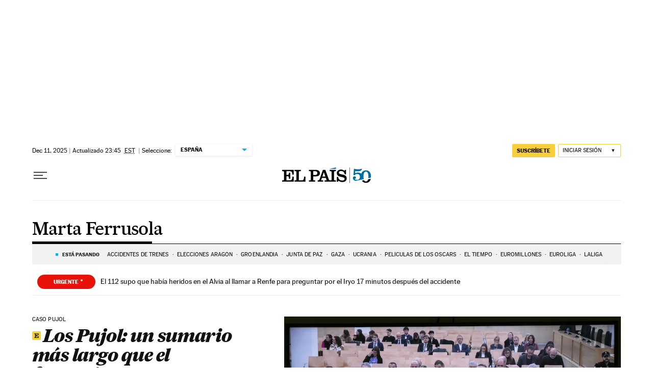

--- FILE ---
content_type: application/javascript; charset=utf-8
request_url: https://fundingchoicesmessages.google.com/f/AGSKWxVeLjuTKghldG7SKTpXTS0crXr4BWTALX1M5_2-ErTrb-l5fc8bkGPMtM1RjZiOdlG_lNbZJsMlLVlUaACh5EqTFBwz_mbl0nRedD9cjTA-w1dXJsEQE5_Ay6ZJZF4_5PLvmO8=?fccs=W251bGwsbnVsbCxudWxsLG51bGwsbnVsbCxudWxsLFsxNzY5MTc1NzI3LDczNDAwMDAwMF0sbnVsbCxudWxsLG51bGwsW251bGwsWzcsNl0sbnVsbCxudWxsLG51bGwsbnVsbCxudWxsLG51bGwsbnVsbCxudWxsLG51bGwsMV0sImh0dHBzOi8vZWxwYWlzLmNvbS9ub3RpY2lhcy9tYXJ0YS1mZXJydXNvbGEvIixudWxsLFtbOCwiazYxUEJqbWs2TzAiXSxbOSwiZW4tVVMiXSxbMTYsIlsxLDEsMV0iXSxbMTksIjIiXSxbMTcsIlswXSJdLFsyNCwiIl0sWzI5LCJmYWxzZSJdXV0
body_size: 105
content:
if (typeof __googlefc.fcKernelManager.run === 'function') {"use strict";this.default_ContributorServingResponseClientJs=this.default_ContributorServingResponseClientJs||{};(function(_){var window=this;
try{
var qp=function(a){this.A=_.t(a)};_.u(qp,_.J);var rp=function(a){this.A=_.t(a)};_.u(rp,_.J);rp.prototype.getWhitelistStatus=function(){return _.F(this,2)};var sp=function(a){this.A=_.t(a)};_.u(sp,_.J);var tp=_.ed(sp),up=function(a,b,c){this.B=a;this.j=_.A(b,qp,1);this.l=_.A(b,_.Pk,3);this.F=_.A(b,rp,4);a=this.B.location.hostname;this.D=_.Fg(this.j,2)&&_.O(this.j,2)!==""?_.O(this.j,2):a;a=new _.Qg(_.Qk(this.l));this.C=new _.dh(_.q.document,this.D,a);this.console=null;this.o=new _.mp(this.B,c,a)};
up.prototype.run=function(){if(_.O(this.j,3)){var a=this.C,b=_.O(this.j,3),c=_.fh(a),d=new _.Wg;b=_.hg(d,1,b);c=_.C(c,1,b);_.jh(a,c)}else _.gh(this.C,"FCNEC");_.op(this.o,_.A(this.l,_.De,1),this.l.getDefaultConsentRevocationText(),this.l.getDefaultConsentRevocationCloseText(),this.l.getDefaultConsentRevocationAttestationText(),this.D);_.pp(this.o,_.F(this.F,1),this.F.getWhitelistStatus());var e;a=(e=this.B.googlefc)==null?void 0:e.__executeManualDeployment;a!==void 0&&typeof a==="function"&&_.To(this.o.G,
"manualDeploymentApi")};var vp=function(){};vp.prototype.run=function(a,b,c){var d;return _.v(function(e){d=tp(b);(new up(a,d,c)).run();return e.return({})})};_.Tk(7,new vp);
}catch(e){_._DumpException(e)}
}).call(this,this.default_ContributorServingResponseClientJs);
// Google Inc.

//# sourceURL=/_/mss/boq-content-ads-contributor/_/js/k=boq-content-ads-contributor.ContributorServingResponseClientJs.en_US.k61PBjmk6O0.es5.O/d=1/exm=ad_blocking_detection_executable,kernel_loader,loader_js_executable/ed=1/rs=AJlcJMztj-kAdg6DB63MlSG3pP52LjSptg/m=cookie_refresh_executable
__googlefc.fcKernelManager.run('\x5b\x5b\x5b7,\x22\x5b\x5bnull,\\\x22elpais.com\\\x22,\\\x22AKsRol--xEE5smfqWkOB2EKrUH-Ek3Jmw7hnUmK2WTFYS2bgZKxme4aQUomJEpd_hAK2Sur7MuFfy8zX5Tib9dxXlsyZj1aWIkUhf3cGx1NvWjCxctMdUsTgFBmVi9n0zK2x9d4TJCV1hUZd1BmycU7e2cVPlkC0tg\\\\u003d\\\\u003d\\\x22\x5d,null,\x5b\x5bnull,null,null,\\\x22https:\/\/fundingchoicesmessages.google.com\/f\/AGSKWxV2ovBWDpVshpZL_DdDv5ps0tgVnAqOEl3z9xIPv9ZoVQ3pODDt7kVL-wDvJMlvcvBGVCEbgdBfJcl24h1yUQ2wajD4QKbMwo3t200VpItO1My2QRqIhF_k0yXfSHYapAiu3KY\\\\u003d\\\x22\x5d,null,null,\x5bnull,null,null,\\\x22https:\/\/fundingchoicesmessages.google.com\/el\/AGSKWxU_lZhG5Q9HZw9nWTpnouSAa_jO98bdzEtxQcnuRWNeFr-aCwc9JtXM2UbVcpmTF-ONM4ZcVLSMuPQOqBqqg-xkvf46hUcbF7du2iGjYxS9WVContmh6b7XpBnkFOHUJxI8TNE\\\\u003d\\\x22\x5d,null,\x5bnull,\x5b7,6\x5d,null,null,null,null,null,null,null,null,null,1\x5d\x5d,\x5b3,1\x5d\x5d\x22\x5d\x5d,\x5bnull,null,null,\x22https:\/\/fundingchoicesmessages.google.com\/f\/AGSKWxWnuOcpK7raJjX9wJ4XoCA9i-LlUBFHx_w2UZHumS7kqCMifRdHoykj0D8QNGpu6XkV5yFC9aIT8X99zfqP8Hfj3yu2J9g11WtAi81y-otOObDAdGoiQqpJmugo5FNDmfABg9E\\u003d\x22\x5d\x5d');}

--- FILE ---
content_type: application/javascript; charset=utf-8
request_url: https://fundingchoicesmessages.google.com/f/AGSKWxUS6-4vOMsxmTTRpzx9F5UGw_yPofdIXp8ASemUtLUjUk6z-_mOdLdsCeZumw_PcHq_iN82kyHcQZAXTV0_x0cZs2pleUie_Mr9EAFxcjNncZSr-9_ktagNYR_o8J_T6C_HST_IU6CSJUvE1DHkzerVOLcX8xUzUEYpcBPPYjJAnhppm-k3vO8phUXM/_/cutead._800x80_/ad-cdn./displayadbanner_/ad_option_
body_size: -1288
content:
window['b844a0cf-c69d-480a-ac8a-d2adb714188e'] = true;